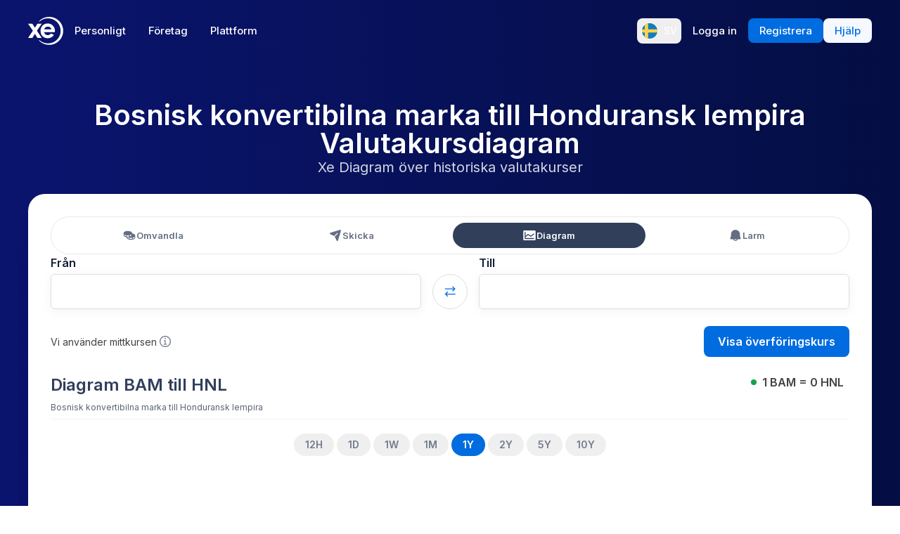

--- FILE ---
content_type: image/svg+xml
request_url: https://www.xe.com/svgs/flags/bam.static.svg
body_size: 441
content:
<svg xmlns="http://www.w3.org/2000/svg" fill="none" aria-hidden="true" viewBox="0 0 28 20"><g clip-path="url(#clip0)"><path fill="#fff" d="M0 0h28v20H0V0z"/><path fill="#0B36B2" d="M0 0h28v20H0V0z"/><g filter="url(#filter0_d)"><path fill="#FFD045" fill-rule="evenodd" d="M22.667 20V0h-14l14 20z" clip-rule="evenodd"/></g><path fill="#fff" fill-rule="evenodd" d="M17.333 18.667l-.942.276.276-.943-.277-.943.943.276.943-.276L18 18l.276.943-.943-.276zm-2.666-4l-.943.276L14 14l-.276-.943.943.276.943-.276-.277.943.277.943-.943-.276zm-2.667-4l-.943.276.276-.943-.276-.943.943.276.943-.276-.276.943.276.943-.943-.276zm-2.667-4l-.942.276L8.667 6l-.276-.943.942.276.943-.276L10 6l.276.943-.943-.276zm-2.666-4l-.943.276L6 2l-.276-.943.943.276.942-.276L7.333 2l.276.943-.942-.276z" clip-rule="evenodd"/></g><defs><clipPath id="clip0"><path fill="#fff" d="M0 0h28v20H0z"/></clipPath><filter id="filter0_d" width="22" height="28" x="4.667" y="-4" color-interpolation-filters="sRGB" filterUnits="userSpaceOnUse"><feFlood flood-opacity="0" result="BackgroundImageFix"/><feColorMatrix in="SourceAlpha" values="0 0 0 0 0 0 0 0 0 0 0 0 0 0 0 0 0 0 127 0"/><feOffset/><feGaussianBlur stdDeviation="2"/><feColorMatrix values="0 0 0 0 0 0 0 0 0 0 0 0 0 0 0 0 0 0 0.06 0"/><feBlend in2="BackgroundImageFix" result="effect1_dropShadow"/><feBlend in="SourceGraphic" in2="effect1_dropShadow" result="shape"/></filter></defs></svg>

--- FILE ---
content_type: image/svg+xml
request_url: https://www.xe.com/svgs/flags/hnl.static.svg
body_size: 555
content:
<svg xmlns="http://www.w3.org/2000/svg" fill="none" aria-hidden="true" viewBox="0 0 28 20"><path fill="#fff" d="M0 0h28v20H0V0z"/><path fill="#0884E6" fill-rule="evenodd" d="M0 6.667h28V0H0v6.667zM0 20h28v-6.667H0V20z" clip-rule="evenodd"/><path fill="#0E88E9" fill-rule="evenodd" d="M14 10.667l-.943.276.276-.943-.276-.943.943.276.943-.276-.276.943.276.943-.943-.276zm5.333-1.334l-.942.276.276-.942-.277-.943.943.276.943-.276-.276.943.276.942-.943-.276zm0 2.667l-.942.276.276-.943-.277-.943.943.277.943-.277-.276.943.276.943-.943-.276zM8.667 12l-.943.276.276-.943-.276-.943.943.277.942-.277-.276.943.276.943L8.667 12zm0-2.667l-.943.276L8 8.667l-.276-.943.943.276.942-.276-.276.943.276.942-.942-.276z" clip-rule="evenodd"/></svg>